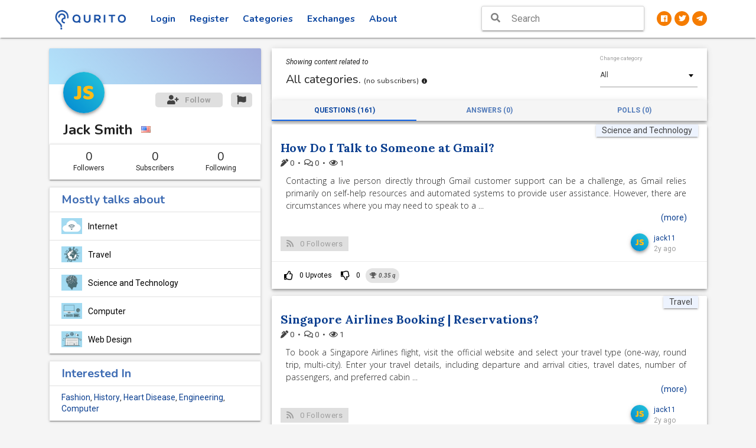

--- FILE ---
content_type: text/html; charset=utf-8
request_url: https://www.qurito.io/profile/jack11/
body_size: 8240
content:
<!DOCTYPE html><html lang="en" prefix="og: http://ogp.me/ns#"><head><script async="" src="https://www.googletagmanager.com/gtag/js?id=UA-122993813-1"></script><script>
                window.dataLayer = window.dataLayer || [];

                function gtag() {
                    dataLayer.push(arguments);
                }

                gtag('js', new Date());
                gtag('config', 'UA-122993813-1');
            </script><meta content="text/html; charset=utf-8" http-equiv="Content-Type"/><meta content="width=device-width, initial-scale=1" name="viewport"/><meta content="IE=edge" http-equiv="X-UA-Compatible"/><meta content="no" name="msapplication-tap-highlight"/><meta content="”notranslate”" name="”google”"/><meta content="3KoYa9Fb5DLdBchGLJNerJWV8z-y6nN7mx3PbwiNfkU" name="google-site-verification"/><meta content="#0D47A1" name="theme-color"/><meta content="qa, poll, question, answer, qurito, curious" name="keywords"/><meta content="yes" name="mobile-web-app-capable"/><meta content="yes" name="apple-mobile-web-app-capable"/><meta content="Qurito" name="apple-mobile-web-app-title"/><meta content="white" name="apple-mobile-web-app-status-bar-style"/><meta content="telephone=no" name="format-detection"/><link href="/static/favicon.png" rel="icon"/><meta content="Jack Smith, interested in : Internet, Travel, Science and Technology, Computer, Web Design" name="description"/><meta content="profile" property="og:type"/><meta content="Qurito - Curiosity Redefined!" property="og:site_name"/><meta content="Jack Smith" property="og:title"/><meta content="Jack" property="profile:first_name"/><meta content="Smith" property="profile:last_name"/><meta content="jack11" property="profile:username"/><meta content="https://res.cloudinary.com/quritocloud/image/upload/l_text:Baloo%20Bhaina_240:JS,co_rgb:FFBC16/v1531202522/g8m0aposrzmwt4wszvuj.png" property="og:image"/><meta content="https://www.qurito.io/profile/jack11/" property="og:url"/><meta content="Jack Smith, interested in : Internet, Travel, Science and Technology, Computer, Web Design" property="og:description"/><meta content="231639117595037" property="fb:app_id"/><meta content="summary" name="twitter:card"/><meta content="@QuritoOfficial" name="twitter:site"/></head><body id="profile-page"><div itemscope="" itemtype="http://schema.org/Person" style="display: none;"><span itemprop="name">Jack Smith</span> <span itemprop="additionalName">jack11</span> <span itemprop="gender">Male</span><div itemprop="knowsLanguage" itemscope="" itemtype="http://schema.org/Language"><span itemprop="name">English</span> <span itemprop="identifier">en</span></div><div itemprop="nationality" itemscope="" itemtype="http://schema.org/Country"><span itemprop="name">United States of America</span> <span itemprop="identifier">US</span></div><span itemprop="image">https://res.cloudinary.com/quritocloud/image/upload/l_text:Baloo%20Bhaina_240:JS,co_rgb:FFBC16/v1531202522/g8m0aposrzmwt4wszvuj.png</span> <span itemprop="url">/profile/jack11/</span> <span itemprop="knowsAbout">Internet, Travel, Science and Technology, Computer, Web Design</span></div><title>Jack Smith - Qurito</title><link href="/static/manifest.json" rel="manifest"/><link href="/static/images/touch-icon-iphone-57-precomposed.png" rel="apple-touch-icon-precomposed" sizes="57x57"/><link href="/static/images/touch-icon-iphone-72-precomposed.png" rel="apple-touch-icon-precomposed" sizes="72x72"/><link href="/static/images/touch-icon-iphone-114-precomposed.png" rel="apple-touch-icon-precomposed" sizes="114x114"/><link href="/static/images/touch-icon-iphone-144-precomposed.png" rel="apple-touch-icon-precomposed" sizes="144x144"/><link href="/static/images/touch-icon-iphone-512-precomposed.png" rel="apple-touch-icon-precomposed" sizes="512x512"/><link href="/static/favicon.png" rel="icon"/><link href="/static/css_min/wKy2sLK6tr6yzrQ%3D.min.css?v=2.8.7" rel="stylesheet" type="text/css"/><link href="/static/css_min/xr-7t6U%3D.min.css?v=2.8.7" rel="stylesheet" type="text/css"/><link href="/static/css_min/xr-7t6V-u8e1wMK2vaewrg%3D%3D.min.css?v=2.8.7" rel="stylesheet" type="text/css"/><link href="/static/css_min/w7C0saW0yX-8t8HCt66tocM%3D.min.css?v=2.8.7" rel="stylesheet" type="text/css"/><link href="/static/css_min/xsKnsLSywbe7yA%3D%3D.min.css?v=2.8.7" rel="stylesheet" type="text/css"/><link href="/static/fonts/fontawesome-free-5.1.0-web/css/all.css?v=2.8.7" rel="stylesheet" type="text/css"/><link href="/static/css_min/v7Sps7Q%3D.min.css?v=2.8.7" rel="stylesheet" type="text/css"/><link href="/static/css_min/vLijsqXHvrfAucE%3D.min.css?v=2.8.7" rel="stylesheet" type="text/css"/><link href="/static/css_min/tbq2v6--gsCqyg%3D%3D.min.css?v=2.8.7" rel="stylesheet" type="text/css"/><link href="/static/css_min/tMC2uqPAwsK1ucO4.min.css?v=2.8.7" rel="stylesheet" type="text/css"/><link href="/static/css_min/urS2s7Wz.min.css?v=2.8.7" rel="stylesheet" type="text/css"/><link href="/static/css_min/xrCusKPFh3-2tcO4vausrLrPtw%3D%3D.min.css?v=2.8.7" rel="stylesheet" type="text/css"/><link href="/static/css_min/xrerrqs%3D.min.css?v=2.8.7" rel="stylesheet" type="text/css"/><link href="/static/css_min/tsC1v6--.min.css?v=2.8.7" rel="stylesheet" type="text/css"/><script src="/static/js_min/vby3sLLKgoV3hn2E.min.js?v=2.8.7" type="text/javascript"></script><div id="loader-wrapper"><div id="loader"><img class="circle" height="100" src="/static/images/loaderr.gif" width="100"/></div><div class="loader-section section-right"></div></div><header class="page-topbar" id="header"><div class="navbar-fixed"><nav class="white"><div class="nav-wrapper container"><ul class="left"><li><h1 class="logo-wrapper"><a class="brand-logo darken-1" href="/"><img alt="qurito logo" src="/static/images/landing_logo.png"/></a></h1></li></ul><ul class="left top-menu hide-on-med-and-down"><li class=""><a class="waves-effect waves-block waves-ripple" href="/login/">Login</a></li><li class=""><a class="waves-effect waves-block waves-ripple" href="/signup/">Register</a></li><li class=""><a class="waves-effect waves-block waves-ripple " href="/categories/">Categories</a></li><li class=""><a class="waves-effect waves-block waves-ripple" href="/exchanges/">Exchanges</a></li><li><a class="waves-effect waves-block waves-ripple" href="/help/about/">About</a></li></ul><ul class="right hide-on-large-only"><li><button class="search-button fa-lg zaffre-text" style="background: transparent;border: none;"><i class="fas fa-search" style="font-size: 1.33333em; line-height: 56px;"></i></button></li></ul><ul class="hide-on-med-and-down right social-links"><li><a class="circle orange darken-2 white-text" href="https://www.facebook.com/qurito" target="_blank"><i class="fab fa-facebook"></i></a></li><li><a class="circle orange darken-2 white-text" href="https://www.twitter.com/QuritoOfficial" target="_blank"><i class="fab fa-twitter"></i></a></li><li><a class="circle orange darken-2 white-text" href="https://t.me/qurito" target="_blank"><i class="fab fa-telegram-plane"></i></a></li></ul><div class="header-search-wrapper hide-on-med-and-down sideNav-lock right"><i class="fas fa-search fa-lg"></i><form action="/search/" method="get"><input autocomplete="off" class="header-search-input z-depth-2 search-header" id="q" name="q" placeholder="Search" type="text" value=""/><button class="hiddendiv" type="submit">Submit</button></form></div></div><div class="search-bar" style="display: none;"><div class="row margin"><form action="/search/" class="col s12" method="get"><div class="input-field col s1 center close-button-block no-padding"><button class="btn-flat padding-1 white" type="button"><i class="fas fa-chevron-left fa-lg"></i></button></div><div class="input-field col s10"><input autocomplete="off" autofocus="autofocus" id="id_q" name="q" placeholder="What are you looking for?" required="" type="text" value=""/><label class="active" for="id_q"></label></div><div class="input-field col s1 center no-padding"><button class="btn-flat padding-1 white" type="submit"><i class="fas fa-search fa-lg"></i></button></div></form></div></div></nav></div></header><aside class="hide-on-large-only" id="left-sidebar-nav"><ul class="side-nav leftside-navigation" id="slide-out"><li><a href="/"><i class="fas fa-home"></i> Home</a></li><li class=""><a href="/login/"><i class="fas fa-sign-in-alt"></i> Login</a></li><li class=""><a href="/signup/"><i class="fas fa-user-plus"></i> Register</a></li><li><a href="/categories/"><i class="fas fa-th"></i> Categories</a></li><li><a href="/exchanges/"><i class="fas fa-exchange-alt"></i> Exchanges</a></li><li><a href="/help/getting-started/registration/"><i class="fas fa-question"></i> Help</a></li><li><a href="/help/about/"><i class="fas fa-info-circle"></i> About</a></li><li><a href="/contact/"><i class="fas fa-headset"></i> Contact</a></li></ul><a class="sidebar-collapse btn-medium hide-on-large-only" data-activates="slide-out" href="#"><i class="fas fa-bars font-16"></i></a></aside><div id="main-page-wrapper"><div class="full-overlay"></div><div class=" " id="main"><div class="wrapper"><section id="content"><div class="container"><div class="row" id="profile-page-content"><div class="col s12 l4 no-padding" id="profile-page-sidebar"><div class="section sidebar__inner"><div class="card" id="profile-card" style="overflow: hidden;"><div class="card-image gradient-45deg-light-blue-indigo" style="top: -29px;"></div><div class="card-content user-block"><img alt="jack11" class="user-dp circle gradient-45deg-light-blue-cyan view-image responsive-img card-profile-image white lighten-1 z-depth-2" src="https://res.cloudinary.com/quritocloud/image/upload/l_text:Baloo%20Bhaina_240:JS,co_rgb:FFBC16/v1531202522/g8m0aposrzmwt4wszvuj.png"/><a class="report-post btn btn-primary btn-move-up right disabled" href="#"><i class="fas fa-flag left"></i></a> <a class="btn btn-primary btn-follow follow right btn-move-up disabled" href="#"><i class="fas fa-user-plus left"></i> <span>Follow</span></a> <span class="card-title profile-name grey-text text-darken-4">Jack Smith  <img src="/static/flags/us.gif" title="United States of America"/></span></div><ul class="collection z-depth-1 profile-user-details" id="profile-page-about-details"><li class="collection-item center"><div class="row"><div class="col s4"><h5 class="margin">0</h5><span class="extra-small margin">Followers</span></div><div class="col s4"><h5 class="margin">0</h5><span class="extra-small margin">Subscribers</span></div><div class="col s4"><h5 class="margin">0</h5><span class="extra-small margin">Following</span></div></div></li></ul></div><ul class="collection with-header talks-about-block z-depth-1"><li class="collection-header talks-about-header valign-wrapper"><h5 class="bold margin zaffre-text text-lighten-2">Mostly talks about</h5></li><li class="collection-item"><div class="row"><div class="col s12 valign-wrapper"><img src="/media/categories/Optimized-INTERNET.jpg" width="35"/><a class="cat-name black-text" href="/category/internet/">Internet</a></div></div></li><li class="collection-item"><div class="row"><div class="col s12 valign-wrapper"><img src="/media/categories/Optimized-Travel.jpg" width="35"/><a class="cat-name black-text" href="/category/travel/">Travel</a></div></div></li><li class="collection-item"><div class="row"><div class="col s12 valign-wrapper"><img src="/media/categories/Optimized-SCIENCE_AND_TECHNOLOGY2.jpg" width="35"/><a class="cat-name black-text" href="/category/science-and-technology/">Science and Technology</a></div></div></li><li class="collection-item"><div class="row"><div class="col s12 valign-wrapper"><img src="/media/categories/Optimized-COMPUTERS.jpg" width="35"/><a class="cat-name black-text" href="/category/computer/">Computer</a></div></div></li><li class="collection-item"><div class="row"><div class="col s12 valign-wrapper"><img src="/media/categories/Optimized-WEB_DESIGN.jpg" width="35"/><a class="cat-name black-text" href="/category/web-design/">Web Design</a></div></div></li></ul><ul class="collection with-header z-depth-1 interested-in-block"><li class="collection-header bold interests-header valign-wrapper"><h5 class="bold margin zaffre-text text-lighten-2">Interested In</h5></li><li class="collection-item"><a href="/category/fashion/">Fashion</a><span>,</span> <a href="/category/history/">History</a><span>,</span> <a href="/category/heart-disease/">Heart Disease</a><span>,</span> <a href="/category/engineering/">Engineering</a><span>,</span> <a href="/category/computer/">Computer</a></li></ul></div></div><div class="col s12 l8" style="margin-top: .5rem;"><div class="section pb-0"></div></div><div class="col s12 l8" id="profile-page-wall"><div class="row margin"><div class="col s12 margin white z-depth-2"><div class="col s12 m6 padding-2"><i>Showing content related to</i><h5>All categories. <small class="all_subscribers">(no subscribers)</small> <small class="fas fa-info-circle info-meta-text" title="Category Subscription is a way of following a user's activity across different categories and getting periodic notifications for the same. Select the required category from the 'Change Category' dropdown and click on 'Subscribe'. You can also enable notifications by pressing the bell icon once subscribed. "></small></h5></div><div class="col s6 m3 center-align subscription-options"></div><div class="col s6 m3 padding-1"><label for="category_filter">Change category</label><select id="category_filter"><option value="">All</option><option value="41">Computer</option><option value="157">Internet</option><option value="20">Science and Technology</option><option value="143">Travel</option><option value="149">Web Design</option></select></div></div></div><ul class="tabs z-depth-2 profile-viewing-tabs"><li class="tab col s4 "><a class="active" href="#questions"><span class="hide-on-small-only">Questions (161)</span> <i class="fas fa-question-circle hide-on-med-and-up fa-2x"></i> <span class="hide-on-med-and-up">(161)</span></a></li><li class="tab col s4 disabled "><a class="" href="#answers"><span class="hide-on-small-only">Answers (0)</span> <i class="fas fa-pen-square hide-on-med-and-up fa-2x"></i> <span class="hide-on-med-and-up">(0)</span></a></li><li class="tab col s4 disabled"><a class="" href="#polls"><span class="hide-on-small-only">Polls (0)</span> <i class="fas fa-chart-bar hide-on-med-and-up fa-2x"></i> <span class="hide-on-med-and-up">(0)</span></a></li></ul><div class="row" id="profile-page-wall-posts"><div class="col s12 feed" id="questions"><div class="card z-depth-2 qa question-id" data-id="1700220825603" data-pk="24937" data-url="/ajax/sevmamra/gathiya_/" id="qa-question-1700220825603-feeds"><div class="card-content"><span class="center category z-depth-1"><a class="grey-text text-darken-3" href="/category/science-and-technology/" target="_top">Science and Technology</a></span><div class="card-title row"><div class="col s12 no-padding"><a class="question-title" href="/question/1700220825603/how-do-i-talk-to-someone-at-gmail/" target="_top">How Do I Talk to Someone at Gmail?</a></div></div><p class="grey-text text-darken-3 answers-comments-views"><span><i class="fas fa-pen-alt"></i> 0</span>  •  <span><i class="far fa-comments"></i> 0</span>  •  <span><i class="far fa-eye"></i> 1</span></p><div class="question-preview row"><div class="preview_text col s12"><p>Contacting a live person directly through Gmail customer support can be a challenge, as Gmail relies primarily on self-help resources and automated systems to provide user assistance. However, there are circumstances where you may need to speak to a ...</p><a class="expand-preview right">(more)</a></div></div><div class="question-content hide"><p>Contacting a live person directly through <a class="external_link" href="https://sites.google.com/view/how-do-i-talk-to-gmaiil/home" rel="noopener" target="_blank">Gmail customer support</a> can be a challenge, as Gmail relies primarily on self-help resources and automated systems to provide user assistance. However, there are circumstances where you may need to speak to a live person to resolve specific issues. The following are some techniques you can try to achieve this, although it is important to note that live help for Gmail is restricted and the accessibility of these options may change over time. Gmail is a very efficient and reliable email platform. Furthermore, it offers the perfect control panel where anyone can easily use the communication features without much more effort. But it is not far from problems and there are many difficulties or queries raised by its users. If you are one of them and are looking for immediate help, simply follow the steps below and learn how to talk to someone on Gmail.</p></div><div class="row valign-wrapper"><div class="col s6 left-align no-padding" style="margin-top: 10px"><a class="btn btn-primary follow-question btn-custom waves-effect normal-case disabled"><i class="fas fa-rss left grey-text" style="font-size: 1.1rem;"></i> <span class="followers">0</span> <span class="hide-on-small-only">Followers</span></a></div><div class="col s6 right-align no-padding" style="margin-top: 10px"><div class="row valign-wrapper"><div class="col s6 m3 offset-m6 right-align pr-0"><a href="/profile/jack11/" target="_top"><img alt="jack11" class="circle z-depth-2 responsive-img gradient-45deg-light-blue-cyan hand-pointer" height="30" src="https://res.cloudinary.com/quritocloud/image/upload/l_text:Baloo%20Bhaina_240:JS,co_rgb:FFBC16/v1531202522/g8m0aposrzmwt4wszvuj.png" width="30"/></a></div><div class="col s6 m3 left-align" style="word-break: break-all"><a href="/profile/jack11/" target="_top">jack11</a><p class="grey-text">2y ago</p></div></div></div></div></div><div class="card-action indigo-text"><a class="hide-on-small-only btn-flat up-vote waves-effect black-text login_popup" href="#/"><i class="far fa-thumbs-up left"></i> <span>0</span> <span class="hide-on-small-only">Upvotes</span></a> <a class="hide-on-small-only btn-flat down-vote waves-effect black-text login_popup" href="#/"><i class="far fa-thumbs-down left"></i> <span>0</span></a> <i class="chip earning" title="0.35 qurito = 0.0035 QURO"><i class="fas fa-trophy"></i>  <b>0.35</b> q</i></div><div class="center hide-on-med-and-up answer-bottom-block"><a class="btn btn-flat white question-vote up-vote login_popup" href="#/" style="width:35%;border-right: 1px solid lightgrey"><i class="far fa-thumbs-up"></i> <span>Upvotes</span> <small>0</small></a> <a class="btn btn-flat white question-vote down-vote login_popup" href="#/" style="width:15%;border-right: 1px solid lightgrey"><i class="far fa-thumbs-down"></i> <small>0</small></a> <a class="btn btn-flat answer-button zaffre-text text-lighten-2 white hand-pointer margin bold waves-effect waves-ripple" href="/question/1700220825603/how-do-i-talk-to-someone-at-gmail/#answer-block" style="width: 50%">Write Answer</a></div></div><div class="card z-depth-2 qa question-id" data-id="1699359829493" data-pk="24839" data-url="/ajax/sevmamra/gathiya_/" id="qa-question-1699359829493-feeds"><div class="card-content"><span class="center category z-depth-1"><a class="grey-text text-darken-3" href="/category/travel/" target="_top">Travel</a></span><div class="card-title row"><div class="col s12 no-padding"><a class="question-title" href="/question/1699359829493/singapore-airlines-booking-reservations/" target="_top">Singapore Airlines Booking | Reservations?</a></div></div><p class="grey-text text-darken-3 answers-comments-views"><span><i class="fas fa-pen-alt"></i> 0</span>  •  <span><i class="far fa-comments"></i> 0</span>  •  <span><i class="far fa-eye"></i> 1</span></p><div class="question-preview row"><div class="preview_text col s12"><p>To book a Singapore Airlines flight, visit the official website and select your travel type (one-way, round trip, multi-city). Enter your travel details, including departure and arrival cities, travel dates, number of passengers, and preferred cabin ...</p><a class="expand-preview right">(more)</a></div></div><div class="question-content hide"><p>To book a Singapore Airlines flight, visit the official website and select your travel type (one-way, round trip, multi-city). Enter your travel details, including departure and arrival cities, travel dates, number of passengers, and preferred cabin class. After searching for available flights, select the option you want, provide your passenger information, and select any additional services you want. Review your reservation details, make a secure payment, and receive a confirmation email with your e-ticket. You can manage your reservation online, select your seats, meals and make changes as needed. Always review your airline’s terms and policies to ensure a smooth booking experience. Therefore, the airline guarantees them privileges from the moment the <a class="external_link" href="https://sites.google.com/view/singapore-airline-booking/home" rel="noopener" target="_blank">Singapore Airlines booking</a> and booking process begins. This article mentions services and privileges that are important to all passengers.</p></div><div class="row valign-wrapper"><div class="col s6 left-align no-padding" style="margin-top: 10px"><a class="btn btn-primary follow-question btn-custom waves-effect normal-case disabled"><i class="fas fa-rss left grey-text" style="font-size: 1.1rem;"></i> <span class="followers">0</span> <span class="hide-on-small-only">Followers</span></a></div><div class="col s6 right-align no-padding" style="margin-top: 10px"><div class="row valign-wrapper"><div class="col s6 m3 offset-m6 right-align pr-0"><a href="/profile/jack11/" target="_top"><img alt="jack11" class="circle z-depth-2 responsive-img gradient-45deg-light-blue-cyan hand-pointer" height="30" src="https://res.cloudinary.com/quritocloud/image/upload/l_text:Baloo%20Bhaina_240:JS,co_rgb:FFBC16/v1531202522/g8m0aposrzmwt4wszvuj.png" width="30"/></a></div><div class="col s6 m3 left-align" style="word-break: break-all"><a href="/profile/jack11/" target="_top">jack11</a><p class="grey-text">2y ago</p></div></div></div></div></div><div class="card-action indigo-text"><a class="hide-on-small-only btn-flat up-vote waves-effect black-text login_popup" href="#/"><i class="far fa-thumbs-up left"></i> <span>0</span> <span class="hide-on-small-only">Upvotes</span></a> <a class="hide-on-small-only btn-flat down-vote waves-effect black-text login_popup" href="#/"><i class="far fa-thumbs-down left"></i> <span>0</span></a> <i class="chip earning" title="0.35 qurito = 0.0035 QURO"><i class="fas fa-trophy"></i>  <b>0.35</b> q</i></div><div class="center hide-on-med-and-up answer-bottom-block"><a class="btn btn-flat white question-vote up-vote login_popup" href="#/" style="width:35%;border-right: 1px solid lightgrey"><i class="far fa-thumbs-up"></i> <span>Upvotes</span> <small>0</small></a> <a class="btn btn-flat white question-vote down-vote login_popup" href="#/" style="width:15%;border-right: 1px solid lightgrey"><i class="far fa-thumbs-down"></i> <small>0</small></a> <a class="btn btn-flat answer-button zaffre-text text-lighten-2 white hand-pointer margin bold waves-effect waves-ripple" href="/question/1699359829493/singapore-airlines-booking-reservations/#answer-block" style="width: 50%">Write Answer</a></div></div><div class="card z-depth-2 qa question-id" data-id="1699266196076" data-pk="24825" data-url="/ajax/sevmamra/gathiya_/" id="qa-question-1699266196076-feeds"><div class="card-content"><span class="center category z-depth-1"><a class="grey-text text-darken-3" href="/category/travel/" target="_top">Travel</a></span><div class="card-title row"><div class="col s12 no-padding"><a class="question-title" href="/question/1699266196076/how-to-manage-my-flight-booking-on-southwest-airlines/" target="_top">How to Manage my Flight Booking on Southwest Airlines?</a></div></div><p class="grey-text text-darken-3 answers-comments-views"><span><i class="fas fa-pen-alt"></i> 0</span>  •  <span><i class="far fa-comments"></i> 0</span>  •  <span><i class="far fa-eye"></i> 2</span></p><div class="question-preview row"><div class="preview_text col s12"><p>Managing your Southwest Airlines reservation is a simple process that can be completed quickly and easily. Southwest Airlines lets you change reservations, cancel flights, and even check in online from the comfort of your home. Please see this page a...</p><a class="expand-preview right">(more)</a></div></div><div class="question-content hide"><p>Managing your Southwest Airlines reservation is a simple process that can be completed quickly and easily. Southwest Airlines lets you change reservations, cancel flights, and even check in online from the comfort of your home. Please see this page at the flight information desk for more information.</p><p><strong>Southwest Airlines Management Flight Process</strong><br/> The first step to <a class="external_link" href="https://sites.google.com/view/manage-booking-southwest/home" rel="noopener" target="_blank">manage my Southwest Airlines flight</a> is to visit the official website. You can then log into your account and select the “Flights” option from the main menu. Here you can check your flight details and make any necessary changes to your booking. Simply select the flight you want to change and click the “Change Flight” button. You can then select your new flight information and pay the fare difference.</p><p>Southwest Airlines also offers a feature called “Wanna Get Away” that allows you to change or cancel your flight at no additional cost. This option is available for certain fare types and can be a great option if you’re unsure of your travel plans. This is the simplest way to change your Southwest Airlines reservation.</p></div><div class="row valign-wrapper"><div class="col s6 left-align no-padding" style="margin-top: 10px"><a class="btn btn-primary follow-question btn-custom waves-effect normal-case disabled"><i class="fas fa-rss left grey-text" style="font-size: 1.1rem;"></i> <span class="followers">0</span> <span class="hide-on-small-only">Followers</span></a></div><div class="col s6 right-align no-padding" style="margin-top: 10px"><div class="row valign-wrapper"><div class="col s6 m3 offset-m6 right-align pr-0"><a href="/profile/jack11/" target="_top"><img alt="jack11" class="circle z-depth-2 responsive-img gradient-45deg-light-blue-cyan hand-pointer" height="30" src="https://res.cloudinary.com/quritocloud/image/upload/l_text:Baloo%20Bhaina_240:JS,co_rgb:FFBC16/v1531202522/g8m0aposrzmwt4wszvuj.png" width="30"/></a></div><div class="col s6 m3 left-align" style="word-break: break-all"><a href="/profile/jack11/" target="_top">jack11</a><p class="grey-text">2y ago</p></div></div></div></div></div><div class="card-action indigo-text"><a class="hide-on-small-only btn-flat up-vote waves-effect black-text login_popup" href="#/"><i class="far fa-thumbs-up left"></i> <span>0</span> <span class="hide-on-small-only">Upvotes</span></a> <a class="hide-on-small-only btn-flat down-vote waves-effect black-text login_popup" href="#/"><i class="far fa-thumbs-down left"></i> <span>0</span></a> <i class="chip earning" title="0.7 qurito = 0.007 QURO"><i class="fas fa-trophy"></i>  <b>0.7</b> q</i></div><div class="center hide-on-med-and-up answer-bottom-block"><a class="btn btn-flat white question-vote up-vote login_popup" href="#/" style="width:35%;border-right: 1px solid lightgrey"><i class="far fa-thumbs-up"></i> <span>Upvotes</span> <small>0</small></a> <a class="btn btn-flat white question-vote down-vote login_popup" href="#/" style="width:15%;border-right: 1px solid lightgrey"><i class="far fa-thumbs-down"></i> <small>0</small></a> <a class="btn btn-flat answer-button zaffre-text text-lighten-2 white hand-pointer margin bold waves-effect waves-ripple" href="/question/1699266196076/how-to-manage-my-flight-booking-on-southwest-airlines/#answer-block" style="width: 50%">Write Answer</a></div></div><div class="endless_container load-more-card" style="padding: 0; margin-top: 0;"><a class="endless_more" data-el-querystring-key="page" href="/profile/jack11/?page=2">Load More <i class="fas fa-chevron-circle-down"></i></a><div class="endless_loading" style="display: none;"><div class="card z-depth-2 qa question-id content-placeholder left-align"><div class="card-content"><div class="card-title row"><div class="col s12 no-padding animated-background h22 mb10 width-100"></div></div><div class="animated-background ph-content-sm-btn width-5 h16 mb5 mr10 br5 inline-block"></div><div class="animated-background ph-content-sm-btn width-5 h16 mb5 mr10 br5 inline-block"></div><div class="animated-background ph-content-sm-btn width-5 h16 mb5 mr10 br5 inline-block"></div><div class="row ph-content-desc"><div class="col s12 no-padding"><div class="animated-background h16 width-100 mb5"></div><div class="animated-background h16 width-80"></div></div></div><div class="row valign-wrapper"><div class="col s8 right-align no-padding mt10"><div class="row valign-wrapper"><div class="col s2 m2 offset-s6 offset-m8 right-align pr-0"><div class="animated-background w35 h35 br50pr"></div></div><div class="col s8 m10 left-align offset-s1"><div class="animated-background h12 mb5"></div><div class="animated-background h12"></div></div></div></div></div></div><div class="card-action pt10"><div class="animated-background h18 width-15 br5 inline-block mr5"></div><div class="animated-background h18 width-15 br5 inline-block mr5"></div><div class="animated-background h18 width-10 br5 inline-block mr5"></div><div class="animated-background h18 width-8 br5 inline-block mr5"></div><div class="animated-background h18 width-12 br5 inline-block mr5 right"></div></div></div><div class="card z-depth-2 qa question-id content-placeholder left-align"><div class="card-content"><div class="card-title row"><div class="col s12 no-padding animated-background h22 mb10 width-100"></div></div><div class="animated-background ph-content-sm-btn width-5 h16 mb5 mr10 br5 inline-block"></div><div class="animated-background ph-content-sm-btn width-5 h16 mb5 mr10 br5 inline-block"></div><div class="animated-background ph-content-sm-btn width-5 h16 mb5 mr10 br5 inline-block"></div><div class="row ph-content-desc"><div class="col s12 no-padding"><div class="animated-background h16 width-100 mb5"></div><div class="animated-background h16 width-80"></div></div></div><div class="row valign-wrapper"><div class="col s8 right-align no-padding mt10"><div class="row valign-wrapper"><div class="col s2 m2 offset-s6 offset-m8 right-align pr-0"><div class="animated-background w35 h35 br50pr"></div></div><div class="col s8 m10 left-align offset-s1"><div class="animated-background h12 mb5"></div><div class="animated-background h12"></div></div></div></div></div></div><div class="card-action pt10"><div class="animated-background h18 width-15 br5 inline-block mr5"></div><div class="animated-background h18 width-15 br5 inline-block mr5"></div><div class="animated-background h18 width-10 br5 inline-block mr5"></div><div class="animated-background h18 width-8 br5 inline-block mr5"></div><div class="animated-background h18 width-12 br5 inline-block mr5 right"></div></div></div><div class="card z-depth-2 qa question-id content-placeholder left-align"><div class="card-content"><div class="card-title row"><div class="col s12 no-padding animated-background h22 mb10 width-100"></div></div><div class="animated-background ph-content-sm-btn width-5 h16 mb5 mr10 br5 inline-block"></div><div class="animated-background ph-content-sm-btn width-5 h16 mb5 mr10 br5 inline-block"></div><div class="animated-background ph-content-sm-btn width-5 h16 mb5 mr10 br5 inline-block"></div><div class="row ph-content-desc"><div class="col s12 no-padding"><div class="animated-background h16 width-100 mb5"></div><div class="animated-background h16 width-80"></div></div></div><div class="row valign-wrapper"><div class="col s8 right-align no-padding mt10"><div class="row valign-wrapper"><div class="col s2 m2 offset-s6 offset-m8 right-align pr-0"><div class="animated-background w35 h35 br50pr"></div></div><div class="col s8 m10 left-align offset-s1"><div class="animated-background h12 mb5"></div><div class="animated-background h12"></div></div></div></div></div></div><div class="card-action pt10"><div class="animated-background h18 width-15 br5 inline-block mr5"></div><div class="animated-background h18 width-15 br5 inline-block mr5"></div><div class="animated-background h18 width-10 br5 inline-block mr5"></div><div class="animated-background h18 width-8 br5 inline-block mr5"></div><div class="animated-background h18 width-12 br5 inline-block mr5 right"></div></div></div></div></div></div><div class="col s12 feed" id="answers"></div><div class="col s12 feed" id="polls"></div></div></div></div></div></section></div></div><div class="login-popup-window" id="popup-window"><div class="card-panel gradient-45deg-semi-dark white-text scale-transition scale-out" id="popup-dialog"><a class="close-popup-dialog white-text" href="#/"><i class="fas fa-times fa-lg"></i></a><div class="center"><h4 class="mt-0 bold">Oops!</h4><h5 class="mt-0">We know it's a bummer but you need to Login or Register to perform this action.</h5><div><a class="waves-effect waves-light btn gra box-shadow-none border-round normal-case action-button" href="/login/">Login</a> <a class="waves-effect waves-light btn gra box-shadow-none border-round normal-case action-button ml-1" href="/signup/">Register Now!</a></div></div></div></div></div><div class="search-suggestions mobile" style="display: none;"><div class="padding-2 card center"><a class="btn btn-primary btn-custom orange darken-2 white-text" href="/question/ask/" style="width: 100%;">Ask a Question</a></div></div><div id="njdfsfcmnx"><input name="csrfmiddlewaretoken" type="hidden" value="huHFJ1kJJJADuC2MxhwacokTVXMzHuaa8cBFQiCQZLBxNTIADxrYpGgI3rUEZLa3"/></div><script src="/static/js_min/wKy2sLK6tr6yzrQ%3D.min.js?v=2.8.7" type="text/javascript"></script><script src="/static/js_min/tay1sJ-0xMG0vbSyvqe_tLrDubw%3D.min.js?v=2.8.7" type="text/javascript"></script><script src="/static/js_min/w7C0saW0yX-8t8HCt66tocM%3D.min.js?v=2.8.7" type="text/javascript"></script><script src="/static/js_min/w7e3sqm_yA%3D%3D.min.js?v=2.8.7" type="text/javascript"></script><script src="/static/js_min/xsKnsLSywbe7yA%3D%3D.min.js?v=2.8.7" type="text/javascript"></script><script src="/static/js_min/x7Syu7l_tr61.min.js?v=2.8.7" type="text/javascript"></script><script src="/static/js_min/uLdvu6G4vsCqyLjCuQ%3D%3D.min.js?v=2.8.7" type="text/javascript"></script><script src="/static/js_min/vLijsqXHvrfAucE%3D.min.js?v=2.8.7" type="text/javascript"></script><script src="/static/js_min/u7Cjr7LAxL8%3D.min.js?v=2.8.7" type="text/javascript"></script><script src="/static/js_min/vZy3sLLKg7qutbPFurG4.min.js?v=2.8.7" type="text/javascript"></script><script src="/static/js_min/tay1sJ-0xL-2w70%3D.min.js?v=2.8.7" type="text/javascript"></script><script src="/static/js_min/vby3sLLKg7O-yL62uq-7rLbJtw%3D%3D.min.js?v=2.8.7" type="text/javascript"></script><script>
            function profile_setup_toast() {
                Materialize.toast('<span>Please complete your profile setup. <a class="btn-flat toast-action" href="/profile_setup/">Proceed</a></span>', 2000);
            }
        </script><script>
        $(document).on('focus', '.search-header', function (e) {
            $('.full-overlay').show();
        });
        $(document).on('blur', '.search-header', function (e) {
            $('.full-overlay').hide();
        });
    </script><script src="/static/js_min/uLdvu6G4vsCqyLjCuQ%3D%3D.min.js?v=2.8.7"></script><script src="/static/js_min/u7Sps6y6vLq9.min.js?v=2.8.7"></script><script src="/static/js_min/xrCusKPFhw%3D%3D.min.js?v=2.8.7"></script><script src="/static/js_min/xrCusKPFh3-2tcO4vausrLrPtw%3D%3D.min.js?v=2.8.7"></script><script src="/static/js_min/pbC1tLq2qLe3x77F.min.js?v=2.8.7" type="text/javascript"></script><script src="/static/js_min/xr-rrqvKgsWyuLS1rLQ%3D.min.js?v=2.8.7" type="text/javascript"></script><script src="/static/js_min/xrerrqs%3D.min.js?v=2.8.7" type="text/javascript"></script><script>
        if ($(window).width() >= 992) {
            var sidebar = new StickySidebar('#profile-page-sidebar', {
                innerWrapperSelector: '.sidebar__inner',
                topSpacing: 65,
                resizeSensor: true,
                bottomSpacing: 0
            });
        }
        var profile_user_username = 'jack11';
    </script><script src="/static/js_min/w72xsam9urGsw7zAurA%3D.min.js?v=2.8.7" type="text/javascript"></script><script>
        $(document).ready(function () {
            var pro_tab = $('ul.profile-viewing-tabs');
            

            var list_content = $('#followers .modal-content, #following .modal-content, #subscriptions .modal-content');

            function renderElement(e) {
                e.preventDefault();
                if ($(this).scrollTop() + $(this).innerHeight() >= $(this)[0].scrollHeight - $(this).find('.endless_container').height()) {
                    var elem = $(e.currentTarget);
                    elem.off('scroll', renderElement);
                    elem.find('.endless_container .endless_more').trigger('click');
                    elem.on('scroll', renderElement);
                }
            }

            list_content.on('scroll', renderElement);

        });
    </script><script src="/static/js_min/vby3sLLKg8Wsxr6_t6i0srY%3D.min.js?v=2.8.7" type="text/javascript"></script><script src="/static/js_min/treru6LAtsSt.min.js?v=2.8.7" type="text/javascript"></script><script src="/static/js_min/tsC1v6--gsWsxrjDvw%3D%3D.min.js?v=2.8.7" type="text/javascript"></script><script>
        $(document).ready(function () {
            var appendto = document.body;
            var width = 'auto';
            var maxHeight = 300;
            var noSuggestionNotice = '<b>No Results Found. <a href=\'/question/ask/\'>Ask a new question</a></b>';
            if ($(window).width() <= 988) {
                appendto = '.search-suggestions.mobile';
                width = "100%";
                maxHeight = 9999;
                noSuggestionNotice = 'No Results Found';
            }
            $('#id_q, #q').devbridgeAutocomplete({
                serviceUrl: "/ajax/autocomplete/",
                minChars: 3,
                dataType: 'json',
                preventBadQueries: false,
                type: 'POST',
                appendTo: appendto,
                width: width,
                maxHeight: maxHeight,
                containerClass: "search-suggestions z-depth-1",
                preserveInput: true,
                showNoSuggestionNotice: true,
                noSuggestionNotice: noSuggestionNotice,
                onSelect: function (suggestion) {
                    window.location = suggestion.url
                }
            });
        });
    </script><script defer src="https://static.cloudflareinsights.com/beacon.min.js/vcd15cbe7772f49c399c6a5babf22c1241717689176015" integrity="sha512-ZpsOmlRQV6y907TI0dKBHq9Md29nnaEIPlkf84rnaERnq6zvWvPUqr2ft8M1aS28oN72PdrCzSjY4U6VaAw1EQ==" data-cf-beacon='{"version":"2024.11.0","token":"d80d4c0e9379428bbdcf5fae3c40170a","r":1,"server_timing":{"name":{"cfCacheStatus":true,"cfEdge":true,"cfExtPri":true,"cfL4":true,"cfOrigin":true,"cfSpeedBrain":true},"location_startswith":null}}' crossorigin="anonymous"></script>
</body></html>

--- FILE ---
content_type: text/css
request_url: https://www.qurito.io/static/css_min/xrerrqs%3D.min.css?v=2.8.7
body_size: 504
content:
.slick-slider{position:relative;display:block;box-sizing:border-box;-webkit-user-select:none;-moz-user-select:none;-ms-user-select:none;user-select:none;-webkit-touch-callout:none;-khtml-user-select:none;-ms-touch-action:pan-y;touch-action:pan-y;-webkit-tap-highlight-color:transparent}.slick-list{position:relative;display:block;overflow:hidden;margin:0;padding:0}.slick-list.dragging{cursor:pointer;cursor:hand}.slick-slider .slick-track,.slick-slider .slick-list{-webkit-transform:translate3d(0,0,0);-moz-transform:translate3d(0,0,0);-ms-transform:translate3d(0,0,0);-o-transform:translate3d(0,0,0);transform:translate3d(0,0,0)}.slick-track{position:relative;top:0;left:0;display:block;margin-left:auto;margin-right:auto}.slick-track:before,.slick-track:after{display:table;content:''}.slick-track:after{clear:both}.slick-loading .slick-track{visibility:hidden}.slick-slide{display:none;float:left;height:100%;min-height:1px}[dir='rtl'] .slick-slide{float:right}.slick-slide.slick-loading img{display:none}.slick-slide.dragging img{pointer-events:none}.slick-initialized .slick-slide{display:block}.slick-loading .slick-slide{visibility:hidden}.slick-vertical .slick-slide{display:block;height:auto;border:1px solid transparent}.slick-arrow.slick-hidden{display:none}.slick-prev,.slick-next{font-size:initial;z-index:1;position:absolute;top:5px;bottom:5px;display:block;width:20px;padding:0;cursor:pointer;background-color:rgba(255,255,255,0.5);border:1px solid lightgrey}.slick-prev{left:0}[dir='rtl'] .slick-prev{right:0;left:auto}.slick-next{right:0}[dir='rtl'] .slick-next{right:auto;left:0}.slick-slide img{display:inline-block}.people *:focus{outline:none !important}.people .card .card-content{padding:10px 10px 0 10px;min-height:110px}.people .profile-card{margin:5px;background-color:#eae9e938}.people .profile-card .card-image{padding-top:10px}.people .profile-card .card-image img{display:inline-block;width:110px;height:110px;border-radius:50%}.people .profile-card .card-content .user-name{font-size:18px;line-height:20px;margin-bottom:5px;cursor:pointer;color:#000;text-overflow:ellipsis;overflow:hidden;white-space:nowrap}.people .slick-next:focus,.people .slick-prev:focus{background-color:rgba(255,255,255,0.5)}.people-title{font-size:15px;margin-bottom:5px}.people .people-loading{position:absolute;top:0;left:0;right:0;bottom:0;background-color:rgba(255,255,255,0.5);z-index:5}.people .people-loading img{position:absolute;top:50%;left:50%;transform:translate(-50%,-50%)}@media only screen and (max-width:600px){.people-title{font-size:13px}.people .card .card-content{min-height:100px}}

--- FILE ---
content_type: application/javascript
request_url: https://www.qurito.io/static/js_min/w72xsam9urGsw7zAurA%3D.min.js?v=2.8.7
body_size: 1076
content:
var current_category="";var loader='<div id="feed-loader" class="card padding-10 center"><img src="/static/images/loader.gif" alt="loading"></div>';var no_content='<div class="card center padding-2"><h5>No Content</h5></div>\n';var now_active='questions';$(document).ready(function(){var a=$('#category_filter');a.material_select('destroy');a.sm_select({show_placeholder:true,input_text:'Search category...'});function b(a){$(document).off('click','.unsubscribe',b);var c=$(a.currentTarget).data('category-id');var d=$('a[id="subscribe_cat"][data-category-id='+c+']');$.ajax({type:"POST",url:'/ajax/subscribe_user_category/'+profile_user_username+"/"+c,success:function(a){if(a.success){var c=d.parent().find('#notification');$('.subscribers_count h5').text(a.total_subscribers);c.hide();d.removeClass('unsubscribe');d.addClass('subscribe');var e=parseInt(d.find('b').html())-1;d.html('Subscribe ');if(e>0)d.append(' <b>'+e+'</b>');else d.append(' <b class="hide-0">'+e+'</b>');Materialize.toast(a.message,2000);c.find("i").removeClass('fa-bell');c.find("i").addClass('fa-bell-slash');c.removeClass('disable-notification');c.addClass('enable-notification');}else Materialize.toast(a.message,2000);$(document).on('click','.unsubscribe',b);},error:function(){$(document).on('click','.unsubscribe',b);}});}function c(a){$(document).off('click','.subscribe',c);var b=$(a.currentTarget).data('category-id');var d=$('a[id="subscribe_cat"][data-category-id='+b+']');$.ajax({type:"POST",url:'/ajax/subscribe_user_category/'+profile_user_username+"/"+b,success:function(a){if(a.success){d.parent().find('#notification').show();$('.subscribers_count h5').text(a.total_subscribers);d.removeClass('subscribe');d.addClass('unsubscribe');d.find('b').removeClass('hide-0');var b=parseInt(d.find('b').html())+1;d.html('Unsubscribe ');d.append(' <b>'+b+'</b>');Materialize.toast(a.message,2000);}else Materialize.toast(a.message,2000);$(document).on('click','.subscribe',c);},error:function(){$(document).on('click','.subscribe',c);}});}var d=".disable-notification";var e=".enable-notification";function f(a){$(document).off('click',d,f);var b=$(a.currentTarget).data('category-id');var c=$('a[id="notification"][data-category-id='+b+']');$.ajax({type:"POST",url:'/ajax/notification_subscription/'+profile_user_username+"/"+b,success:function(a){if(a.success){c.find("i").removeClass('fa-bell');c.find("i").addClass('fa-bell-slash');c.removeClass('disable-notification');c.addClass('enable-notification');Materialize.toast(a.message,2000);}else Materialize.toast(a.message,2000);$(document).on('click',d,f);},error:function(){$(document).on('click',d,f);}});}function g(a){$(document).off('click',e,g);var b=$(a.currentTarget).data('category-id');var c=$('a[id="notification"][data-category-id='+b+']');$.ajax({type:"POST",url:'/ajax/notification_subscription/'+profile_user_username+"/"+b,success:function(a){if(a.success){c.find("i").addClass('fa-bell');c.find("i").removeClass('fa-bell-slash');c.removeClass('enable-notification');c.addClass('disable-notification');Materialize.toast(a.message,2000);}else Materialize.toast(a.message,2000);$(document).on('click',e,g);},error:function(){$(document).on('click',e,g);}});}$(document).on('click','.unsubscribe',b);$(document).on('click','.subscribe',c);$(document).on('click',d,f);$(document).on('click',e,g);$('.modal').modal();$('ul.profile-viewing-tabs').tabs({onShow:function(a){$(this).parent().parent().find('li').removeClass('disabled');$(this).parent().addClass('disabled');$('.feed').empty();$(a).append(loader);now_active=$(a).attr('id');$.ajax({type:"POST",url:".",data:{'page':'1','querystring_key':'page','viewing':now_active},success:function(a){$('#feed-loader').remove();if($(a).length)$('#'+now_active).append(a);else $('#'+now_active).append(no_content);}});}});});var target=window.location.hash;window.location.hash="";history.replaceState(null,null,' ');$(window).on('load',function(){if(target){var a=$('a[href="'+target+'"]');a.parent().removeClass('disabled');a.trigger('click');}});$.endlessPaginate();$.endlessPaginate({containerSelector:'#profile-page-wall-posts .endless_container',loadingSelector:'.endless_loading',moreSelector:'#profile-page-wall-posts a.endless_more',pageSelector:'#profile-page-wall-posts .endless_page_template',pagesSelector:'#profile-page-wall-posts a.endless_page_link',paginateOnScroll:true,paginateOnScrollMargin:400});$(document).on('change','#category_filter',function(a){var b=a.currentTarget.value;$.ajax({type:"POST",data:{'category':b,'change_category':true},url:'.',success:function(a){var c=$('#category_filter');var d=$('#profile-page-wall');c.select2('destroy');d.empty();d.html($(a).html());$('#category_filter').sm_select({show_placeholder:true,input_text:'Search category..'});$('.modal').modal();$('ul.profile-viewing-tabs').tabs({onShow:function(a){$(this).parent().parent().find('li').removeClass('disabled');$(this).parent().addClass('disabled');$('.feed').empty();$(a).append(loader);now_active=$(a).attr('id');$.ajax({type:"POST",url:".",data:{'page':'1','querystring_key':'page','viewing':now_active,'category':current_category},success:function(a){$('#feed-loader').remove();if($(a).length)$('#'+now_active).append(a);else $('#'+now_active).append(no_content);}});}});current_category=b;if($('a[href="#'+now_active+'"]').parent().hasClass('disabled'))if($('a[href="#questions"]').parent().hasClass('disabled'))if($('a[href="#answers"]').parent().hasClass('disabled'))$('ul.profile-viewing-tabs').tabs('select_tab','polls');else $('ul.profile-viewing-tabs').tabs('select_tab','answers');else $('ul.profile-viewing-tabs').tabs('select_tab','questions');else $('ul.profile-viewing-tabs').tabs('select_tab',now_active);}});});$(document).on('click','.remove_subscription',function(a){var b=$(a.currentTarget);var c=b.data('username');var d=b.data('cat-id');$.ajax({type:"POST",url:'/ajax/subscribe_user_category/'+c+"/"+d,success:function(a){if(a.success){Materialize.toast(a.message,2000);var c=b.parent().parent();b.parent().remove();if(c.children().length<=0){var d=c.parent().parent().parent();c.parent().parent().remove();if(d.children().length<=0)d.append('<li class="collection-item center"><h5>No Subscriptions</h5></li>');}}else Materialize.toast(a.message,2000);}});});

--- FILE ---
content_type: application/javascript
request_url: https://www.qurito.io/static/js_min/xrCusKPFh3-2tcO4vausrLrPtw%3D%3D.min.js?v=2.8.7
body_size: 175
content:
(function(a,b,c){b.fn.sm_select=function(a){var d=b.extend({input_text:'Select option...',duration:200,show_placeholder:false},a);return this.each(function(e){b(this).select2(a);var f;var g;var h=b(this);b(this).on('select2:open',function(a){g=b('body>.select2-container .select2-dropdown');g.find('.select2-search__field').attr('placeholder',((b(this).attr('placeholder')!=c)?b(this).attr('placeholder'):d.input_text));g.hide();setTimeout(function(){if(d.show_placeholder==false){var a=h.find('option[placeholder]');a.each(function(){g.find('li:contains("'+b(this).text()+'")').css('display','none');});}g.css('opacity',0).stop(true,true).slideDown(d.duration,'easeOutCubic',function(){g.find('.select2-search__field').focus();}).animate({opacity:1},{queue:false,duration:d.duration});},10);f=true;});b(this).on('select2:closing',function(a){if(f){a.preventDefault();g=b('body>.select2-container .select2-dropdown');g.slideUp(d.duration,'easeOutCubic',function(){if(h.hasClass('select2-hidden-accessible'))h.select2('close');}).animate({opacity:0},{queue:false,duration:d.duration,easing:'easeOutSine'});f=false;}});b('.select2-selection__rendered').removeAttr('title');});};})(document,jQuery);

--- FILE ---
content_type: application/javascript
request_url: https://www.qurito.io/static/js_min/pbC1tLq2qLe3x77F.min.js?v=2.8.7
body_size: 1008
content:
'use strict';(function(a,b){if(typeof define==="function"&&define.amd)define(b);else if(typeof exports==="object")module.exports=b();else a.ResizeSensor=b();}(typeof window!=='undefined'?window:this,function(){if(typeof window==="undefined")return null;var a=window.requestAnimationFrame||window.mozRequestAnimationFrame||window.webkitRequestAnimationFrame||function(a){return window.setTimeout(a,20);};function b(a,b){var c=Object.prototype.toString.call(a);var d=('[object Array]'===c||('[object NodeList]'===c)||('[object HTMLCollection]'===c)||('[object Object]'===c)||('undefined'!==typeof jQuery&&a instanceof jQuery)||('undefined'!==typeof Elements&&a instanceof Elements));var e=0,f=a.length;if(d)for(;e<f;e++)b(a[e]);else b(a);}function c(a){if(!a.getBoundingClientRect)return{width:a.offsetWidth,height:a.offsetHeight};var b=a.getBoundingClientRect();return{width:Math.round(b.width),height:Math.round(b.height)};}var d=function(e,f){var g;function h(){var a=[];this.add=function(b){a.push(b);};var b,c;this.call=function(d){for(b=0,c=a.length;b<c;b++)a[b].call(this,d);};this.remove=function(d){var e=[];for(b=0,c=a.length;b<c;b++)if(a[b]!==d)e.push(a[b]);a=e;};this.length=function(){return a.length;};}function i(b,d){if(!b)return;if(b.resizedAttached){b.resizedAttached.add(d);return;}b.resizedAttached=new h();b.resizedAttached.add(d);b.resizeSensor=document.createElement('div');b.resizeSensor.dir='ltr';b.resizeSensor.className='resize-sensor';var e='position: absolute; left: -10px; top: -10px; right: 0; bottom: 0; overflow: hidden; z-index: -1; visibility: hidden; max-width: 100%';var f='position: absolute; left: 0; top: 0; transition: 0s;';b.resizeSensor.style.cssText=e;b.resizeSensor.innerHTML='<div class="resize-sensor-expand" style="'+e+'">'+'<div style="'+f+'"></div>'+'</div>'+'<div class="resize-sensor-shrink" style="'+e+'">'+'<div style="'+f+' width: 200%; height: 200%"></div>'+'</div>';b.appendChild(b.resizeSensor);var g=window.getComputedStyle(b);var i=g?g.getPropertyValue('position'):null;if('absolute'!==i&&'relative'!==i&&'fixed'!==i)b.style.position='relative';var j=b.resizeSensor.childNodes[0];var k=j.childNodes[0];var l=b.resizeSensor.childNodes[1];var m,n;var o=c(b);var p=o.width;var q=o.height;var r=true,s;var t=function(){k.style.width='100000px';k.style.height='100000px';j.scrollLeft=100000;j.scrollTop=100000;l.scrollLeft=100000;l.scrollTop=100000;};var u=function(){if(r)if(!j.scrollTop&&!j.scrollLeft){t();if(!s)s=a(function(){s=0;u();});return;}else r=false;t();};b.resizeSensor.resetSensor=u;var v=function(){n=0;if(!m)return;p=o.width;q=o.height;if(b.resizedAttached)b.resizedAttached.call(o);};var w=function(){o=c(b);m=o.width!==p||o.height!==q;if(m&&!n)n=a(v);u();};var x=function(a,b,c){if(a.attachEvent)a.attachEvent('on'+b,c);else a.addEventListener(b,c);};x(j,'scroll',w);x(l,'scroll',w);a(u);}if(typeof ResizeObserver!=="undefined"){g=new ResizeObserver(function(a){b(a,function(a){f.call(this,{width:a.contentRect.width,height:a.contentRect.height});});});if(e!==undefined)b(e,function(a){g.observe(a);});}else b(e,function(a){i(a,f);});this.detach=function(a){if(typeof ResizeObserver!="undefined")b(e,function(a){g.unobserve(a);});else d.detach(e,a);};this.reset=function(){e.resizeSensor.resetSensor();};};d.reset=function(a,c){b(a,function(a){a.resizeSensor.resetSensor();});};d.detach=function(a,c){b(a,function(a){if(!a)return;if(a.resizedAttached&&typeof c==="function"){a.resizedAttached.remove(c);if(a.resizedAttached.length())return;}if(a.resizeSensor){if(a.contains(a.resizeSensor))a.removeChild(a.resizeSensor);delete a.resizeSensor;delete a.resizedAttached;}});};return d;}));

--- FILE ---
content_type: application/javascript
request_url: https://www.qurito.io/static/js_min/tsC1v6--gsWsxrjDvw%3D%3D.min.js?v=2.8.7
body_size: 1235
content:
$(document).ready(function(){var a=new ClipboardJS('.click2copy');a.on('success',function(a){Materialize.toast('Copied to clipboard!',1000);});$('.dropdown-poll-settings').dropdown({inDuration:300,outDuration:225,constrainWidth:false,hover:false,gutter:0,belowOrigin:false,alignment:'right',stopPropagation:true});$('.dropdown-qa-settings').dropdown({inDuration:300,outDuration:225,constrainWidth:false,hover:false,gutter:0,belowOrigin:false,alignment:'right',stopPropagation:true});$('.dropdown-add-list').dropdown({inDuration:300,outDuration:225,constrainWidth:false,hover:false,gutter:0,belowOrigin:true,alignment:'left',stopPropagation:true});$(document).on('click','.show-answer',function(a){var b=$(this);var c=b.data('pk');var d=b.data('url');$.ajax({url:d,type:"POST",data:{hitcountPK:c}}).done(function(a){}).fail(function(a){});var e=$(this).closest('.question-id');var f=e.data('pk');var g=e.data('url');$.ajax({url:g,type:"POST",data:{hitcountPK:f}}).done(function(a){}).fail(function(a){});});tippy('.info-meta-text, .top-category',{animation:'scale',arrow:true,arrowType:'sharp',inertia:true});tippy('.earning',{animation:'scale',arrow:true,arrowType:'sharp',inertia:true,placement:'bottom'});$('.question-id').each(function(a,b){var c=$(b).data('url');var d=$(b).data('pk');var e="#"+$(b).attr('id');if(c&&d)$(e).scrollfire({offset:200,bottomOffset:200,onBottomIn:function(a,b){$.ajax({url:c,type:"POST",data:{hitcountPK:d}});$(e).scrollfire('remove');}});});$(document).on('click','.expand-preview, .question-preview, .answer-preview',function(a){if($('body').attr('id')!=="landing-page"){$(a.currentTarget).parent().find('.question-preview, .answer-preview').addClass('hide');$(a.currentTarget).parent().find('.question-content, .answer-content').removeClass('hide');}else{var b="";if(screen.availWidth>=992)b=window.open($(a.currentTarget).data('href'),'_blank');else b=window.open($(a.currentTarget).data('href'),'_top');if(b)b.focus();else alert('Please allow popups for this website');}});$('pre').each(function(a,b){hljs.highlightBlock(b);});var b=ImageViewer();$(document).on('click','.answer-content img, .question-id.card .card-content .question-content img, .view-image, #my-analytics #answers .collection-item .answer-content img,.question-id .question-view img',function(){var a=this.src,c=$(this).attr('href');b.show(a,c);});$('.iv-container').on('click','.iv-image-view img, .iv-image-view',function(a){a.preventDefault();b.hide();});$(document).keyup(function(a){if(a.keyCode===27)b.hide();});$(document).on('click','.search-button',function(a){a.preventDefault();$('.nav-wrapper.container').hide();$('#left-sidebar-nav').hide();$('#main-page-wrapper').hide();$('.search-bar').show();$('.search-suggestions.mobile').show();});$(document).on('click','.close-button-block button',function(a){a.preventDefault();$('.search-bar').hide();$('.search-suggestions.mobile').hide();$('#main-page-wrapper').show();$('.nav-wrapper.container').show();$('#left-sidebar-nav').show();});$(document).on('click','.show-answer.modal-trigger',function(a){var b=$(a.currentTarget);if(!b.hasClass('loaded')){var c=b.attr('href');var d=b.closest('.question-id').data('id');$.ajax({type:"POST",url:'/ajax/question/get_ta/',data:{'question':d},success:function(a){$(c).html(a);b.addClass('loaded');},error:function(){$(c).modal('close');Materialize.toast("Something went wrong!",1500);}});}});$(document).on('click','.login_popup',function(a){a.preventDefault();$('#popup-window.login-popup-window').show();blurred_back_on();});$('.close-popup-dialog').on('click',function(a){a.preventDefault();$(a.currentTarget).closest('#popup-window').hide();blurred_back_off();});$(document).on('change','#id_category, #category_filter',function(a){$('.select2-selection__rendered').removeAttr('title');});});$(document).ajaxComplete(function(a,b,c){if(c.data)if(c.data.indexOf("querystring_key")>=0)$(b.responseText).each(function(a,b){if($(b).hasClass('question-id')){var c=$("#"+$(b).attr('id')+".question-id");c.find('pre').each(function(a,b){hljs.highlightBlock(b);});c.find('.modal').modal();var d=$(b).data('url');var e=$(b).data('pk');if(d&&e)c.scrollfire({offset:200,bottomOffset:200,onBottomIn:function(a,b){$.ajax({url:d,type:"POST",data:{hitcountPK:e}});c.scrollfire('remove');}});}});$('.dropdown-poll-settings').dropdown({inDuration:300,outDuration:225,constrainWidth:false,hover:false,gutter:0,belowOrigin:false,alignment:'right',stopPropagation:true});$('.dropdown-qa-settings').dropdown({inDuration:300,outDuration:225,constrainWidth:false,hover:false,gutter:0,belowOrigin:false,alignment:'right',stopPropagation:true});$('.dropdown-add-list').dropdown({inDuration:300,outDuration:225,constrainWidth:false,hover:false,gutter:0,belowOrigin:true,alignment:'left',stopPropagation:true});tippy('.earning',{animation:'scale',arrow:true,arrowType:'sharp',inertia:true,placement:'bottom'});tippy('[title]',{dynamicTitle:true});});function show_more_choices(a){$(a).closest('.choice-form').find('p').fadeIn(200);$(a).remove();}var generateSignature=function(a,b){$.ajax({url:'/ajax/generate_signature/',type:"GET",dataType:"text",data:b,complete:function(){},success:function(b,c,d){a(b);},error:function(a,b,c){}});};$(document).on('click','a[target="_top"]',function(a){if(screen.availWidth>768){var b=$(a.currentTarget);b.attr('target','_blank');}});$(document).on('click','a[target="_blank"]',function(a){if(screen.availWidth<=768){var b=$(a.currentTarget);b.attr('target','_top');}});